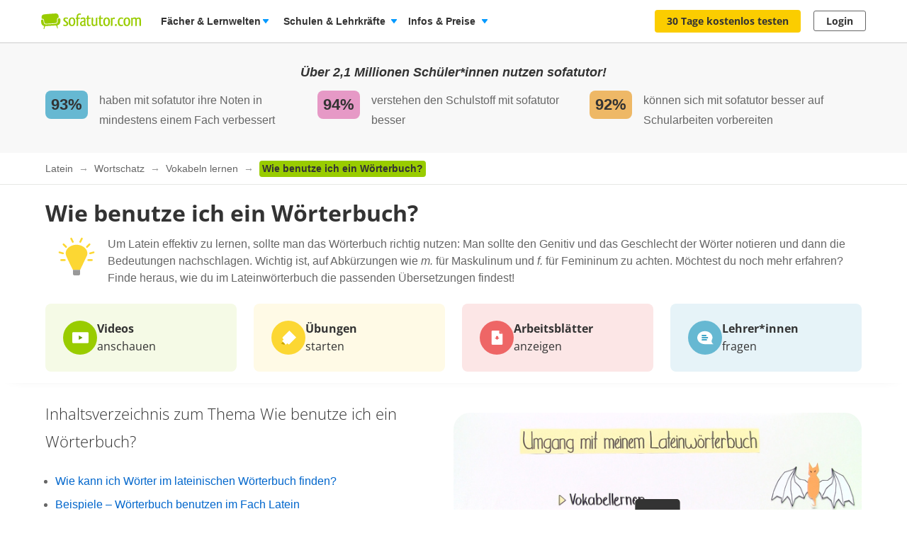

--- FILE ---
content_type: image/svg+xml
request_url: https://assets.production.cdn.sofatutor.net/assets/application/characters/people/teacher-91d7829348692d5c6b9a429b0a53e79d50af853a553f838b7a16b8693198f025.svg
body_size: 19743
content:
<svg xmlns="http://www.w3.org/2000/svg" xmlns:xlink="http://www.w3.org/1999/xlink" width="128" height="128"><defs><circle id="a" cx="64" cy="64" r="64"/></defs><g fill="none" fill-rule="evenodd"><mask id="b" fill="#fff"><use xlink:href="#a"/></mask><use xlink:href="#a" fill="#FFF"/><image xlink:href="[data-uri]" width="478.5" height="325.1" x="-205.1" y="-15.3" mask="url(#b)"/></g></svg>